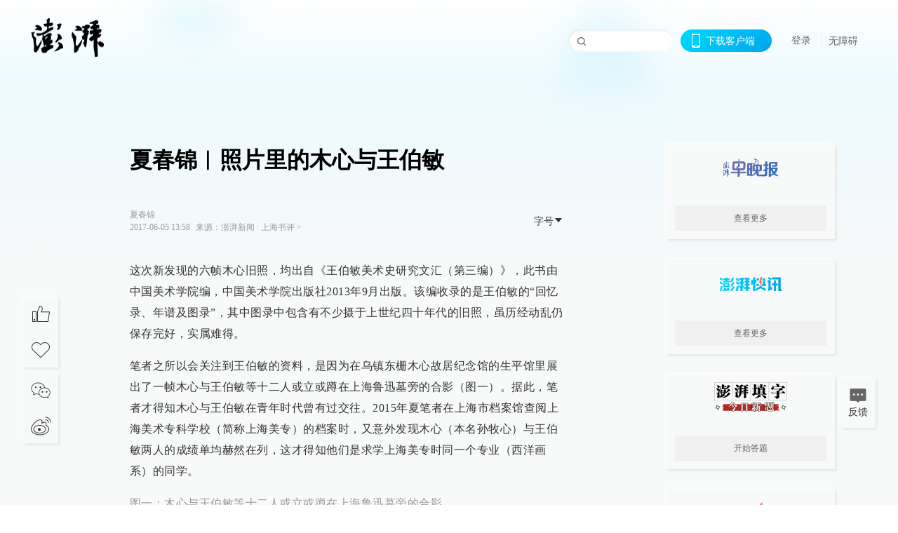

--- FILE ---
content_type: text/html; charset=utf-8
request_url: https://www.thepaper.cn/newsDetail_forward_1701098
body_size: 10706
content:
<!DOCTYPE html><html><head><meta charSet="utf-8"/><meta name="viewport" content="width=device-width"/><link rel="icon" href="/favicon.ico"/><title>夏春锦︱照片里的木心与王伯敏_上海书评_澎湃新闻-The Paper</title><meta name="robots" content="index,follow"/><meta name="description" content="这六帧照片，均在木心逝世后发现，这次又因从王伯敏之子王大川先生处找到原照，得以向世人呈现高像素的图像，无疑丰富了青年木心的影像资料，弥足珍贵。"/><meta property="og:title" content="夏春锦︱照片里的木心与王伯敏_上海书评_澎湃新闻-The Paper"/><meta property="og:description" content="这六帧照片，均在木心逝世后发现，这次又因从王伯敏之子王大川先生处找到原照，得以向世人呈现高像素的图像，无疑丰富了青年木心的影像资料，弥足珍贵。"/><meta property="keywords" content="木心,王伯敏,照片"/><meta name="next-head-count" content="9"/><script>window.AliyunCaptchaConfig = { region: "cn", prefix: "1dl38w" };</script><script src="https://o.alicdn.com/captcha-frontend/aliyunCaptcha/AliyunCaptcha.js" defer=""></script><script defer="" type="text/javascript" src="/wza/aria.js?appid=7abb0bdd77acc1c9bf454c30409e9724" charSet="utf-8"></script><script defer="" src="/common/baseClick.js"></script><script>var _hmt = _hmt || [];
              (function() {
                var hm = document.createElement("script");
                hm.src = "//hm.baidu.com/hm.js?94a1e06bbce219d29285cee2e37d1d26";
                var s = document.getElementsByTagName("script")[0]; 
                s.parentNode.insertBefore(hm, s);
              })();</script><link rel="preload" href="/_next/static/css/pages/_app.e0791712.css" as="style"/><link rel="stylesheet" href="/_next/static/css/pages/_app.e0791712.css" data-n-g=""/><link rel="preload" href="/_next/static/css/3974.963c246a.css" as="style"/><link rel="stylesheet" href="/_next/static/css/3974.963c246a.css" data-n-p=""/><link rel="preload" href="/_next/static/css/812.13e9afac.css" as="style"/><link rel="stylesheet" href="/_next/static/css/812.13e9afac.css" data-n-p=""/><link rel="preload" href="/_next/static/css/2376.05632c47.css" as="style"/><link rel="stylesheet" href="/_next/static/css/2376.05632c47.css" data-n-p=""/><link rel="preload" href="/_next/static/css/5700.4d5bd225.css" as="style"/><link rel="stylesheet" href="/_next/static/css/5700.4d5bd225.css" data-n-p=""/><link rel="preload" href="/_next/static/css/3987.30927003.css" as="style"/><link rel="stylesheet" href="/_next/static/css/3987.30927003.css" data-n-p=""/><link rel="preload" href="/_next/static/css/117.d9fe7851.css" as="style"/><link rel="stylesheet" href="/_next/static/css/117.d9fe7851.css" data-n-p=""/><link rel="preload" href="/_next/static/css/9177.392cceb1.css" as="style"/><link rel="stylesheet" href="/_next/static/css/9177.392cceb1.css" data-n-p=""/><link rel="preload" href="/_next/static/css/2082.77876af6.css" as="style"/><link rel="stylesheet" href="/_next/static/css/2082.77876af6.css" data-n-p=""/><link rel="preload" href="/_next/static/css/4296.27eab07b.css" as="style"/><link rel="stylesheet" href="/_next/static/css/4296.27eab07b.css" data-n-p=""/><link rel="preload" href="/_next/static/css/7161.11a6b6fc.css" as="style"/><link rel="stylesheet" href="/_next/static/css/7161.11a6b6fc.css" data-n-p=""/><link rel="preload" href="/_next/static/css/pages/detail/%5Bid%5D.61415bb5.css" as="style"/><link rel="stylesheet" href="/_next/static/css/pages/detail/%5Bid%5D.61415bb5.css" data-n-p=""/><noscript data-n-css=""></noscript><script defer="" nomodule="" src="/_next/static/chunks/polyfills-42372ed130431b0a.js"></script><script src="/_next/static/chunks/webpack-1c4bf2cb3d49ecd6.js" defer=""></script><script src="/_next/static/chunks/framework-945b357d4a851f4b.js" defer=""></script><script src="/_next/static/chunks/main-89a081a232bc1775.js" defer=""></script><script src="/_next/static/chunks/pages/_app-614848ed88639884.js" defer=""></script><script src="/_next/static/chunks/37a763b4-6a6ff70e7db4e52d.js" defer=""></script><script src="/_next/static/chunks/6337-170e8ddfec148e23.js" defer=""></script><script src="/_next/static/chunks/8332-4bbffde1cb3f1740.js" defer=""></script><script src="/_next/static/chunks/9820-dc00c21bc0c956a6.js" defer=""></script><script src="/_next/static/chunks/2949-20180b2091a11e5d.js" defer=""></script><script src="/_next/static/chunks/2962-3b0ba8e9721889af.js" defer=""></script><script src="/_next/static/chunks/3974-025bcd0f4d91029b.js" defer=""></script><script src="/_next/static/chunks/660-4c14258cc3f07dbe.js" defer=""></script><script src="/_next/static/chunks/7034-3ae04b3fccb72348.js" defer=""></script><script src="/_next/static/chunks/2652-17ecbbd8cbb5008b.js" defer=""></script><script src="/_next/static/chunks/4955-69887bce2378cee8.js" defer=""></script><script src="/_next/static/chunks/2376-ce1480267066c421.js" defer=""></script><script src="/_next/static/chunks/5244-0115a091a44edd4e.js" defer=""></script><script src="/_next/static/chunks/618-91c8989d40418a77.js" defer=""></script><script src="/_next/static/chunks/8232-68382d5471071327.js" defer=""></script><script src="/_next/static/chunks/6083-e93d33174797dba0.js" defer=""></script><script src="/_next/static/chunks/3987-0eeaf2ae80988966.js" defer=""></script><script src="/_next/static/chunks/117-448086cce85470e2.js" defer=""></script><script src="/_next/static/chunks/2393-5852f6eaa489e7c1.js" defer=""></script><script src="/_next/static/chunks/2082-bed556fddaf992d7.js" defer=""></script><script src="/_next/static/chunks/4296-ac938ea9a74b84e8.js" defer=""></script><script src="/_next/static/chunks/7161-6f5e964f62482f30.js" defer=""></script><script src="/_next/static/chunks/pages/detail/%5Bid%5D-39ca629820123fce.js" defer=""></script><script src="/_next/static/1d89db8282bfa85524d6c228b5be14d5297beea5/_buildManifest.js" defer=""></script><script src="/_next/static/1d89db8282bfa85524d6c228b5be14d5297beea5/_ssgManifest.js" defer=""></script></head><body><div id="__next"><main><div class="headerfixed__bM582"><div><div class=""><div class="header__dXrER"><div class="nav__WH9Ot"><div class="logo__clMn4"><a href="/"><img src="/_next/static/media/logo_light.4da59bed.png" alt="澎湃Logo"/></a></div><div class="navMenu__hUAOv" id="navMenu"><ul class="ulcontext__q1VwJ"><li class="" style="position:inherit"></li></ul></div><div class="loginMenu__w4mU0"><div class="searchInput__EMblL"><input class="ant-input search__hEmay" type="text" value=""/><span class="searchicon__wgzvZ"></span></div><div class="downapp__Lm7Hx" id="QRcode"><b>下载客户端</b></div><div class="menu__b38xf"><div class="nologin__LTIlW"><p tabindex="0">登录</p></div></div><div class="nozhangai__Q21kX"><a href="javascript:void(0)" onclick="aria.start()">无障碍</a></div></div></div></div></div></div></div><div class="wrapper__xsr0_"><ul class="ul__Zduyu"><li><span><span><div class="praise__dCgq6 praiseBox__qAWry"><div class="praiseIcon spirit__AzV7P"><span class="mymove__tFUJQ">+1</span></div><div class="praiseNum num__gTvmf"></div></div></span></span></li><li><span><span><div class="imgBox__XKRLP"><div><div class="collection__Ne4ma collection__WoHBT"></div></div></div></span></span></li></ul><ul class="ul__Zduyu"><li><span><span><div class="wecaht__IJoFR"></div></span></span></li><li><span><span><div class="weibo__DxUFj"></div></span></span></li></ul></div><div class="topPicImg__draYB" style="display:none"></div><div class="container__zfO7K normalContentWrap__i8VSb"><div class="leftcontent__XcRTe leftClass__m4gYo"><div class="wrap__hPMpF" style="padding-right:80px"><div class="wrapper__U7hc_"><h1 class="title__FIwxD">夏春锦︱照片里的木心与王伯敏</h1><div class="headerContent__AS6Ux"><div class="left__IlIiv"><div>夏春锦</div><div><div class="ant-space ant-space-horizontal ant-space-align-center"><div class="ant-space-item" style="margin-right:8px"><span>2017-06-05 13:58</span></div><div class="ant-space-item"><span>来源：<!-- -->澎湃新闻</span></div></div><span> ∙ </span><a target="_blank" href="/list_26878" class="inherit__fq4v_"><span>上海书评<!-- --> &gt;</span></a></div></div><div class="ant-space ant-space-horizontal ant-space-align-center right__om45Q"><div class="ant-space-item"><div class="ant-dropdown-trigger box__uHNC_">字号<span role="img" aria-label="caret-down" class="anticon anticon-caret-down"><svg viewBox="0 0 1024 1024" focusable="false" data-icon="caret-down" width="1em" height="1em" fill="currentColor" aria-hidden="true"><path d="M840.4 300H183.6c-19.7 0-30.7 20.8-18.5 35l328.4 380.8c9.4 10.9 27.5 10.9 37 0L858.9 335c12.2-14.2 1.2-35-18.5-35z"></path></svg></span></div></div></div></div><div class="cententWrap__UojXm"><p>这次新发现的六帧木心旧照，均出自《王伯敏美术史研究文汇（第三编）》，此书由中国美术学院编，中国美术学院出版社2013年9月出版。该编收录的是王伯敏的“回忆录、年谱及图录”，其中图录中包含有不少摄于上世纪四十年代的旧照，虽历经动乱仍保存完好，实属难得。</p><p>笔者之所以会关注到王伯敏的资料，是因为在乌镇东栅木心故居纪念馆的生平馆里展出了一帧木心与王伯敏等十二人或立或蹲在上海鲁迅墓旁的合影（图一）。据此，笔者才得知木心与王伯敏在青年时代曾有过交往。2015年夏笔者在上海市档案馆查阅上海美术专科学校（简称上海美专）的档案时，又意外发现木心（本名孙牧心）与王伯敏两人的成绩单均赫然在列，这才得知他们是求学上海美专时同一个专业（西洋画系）的同学。</p><p></p><div style="text-align:center;"><img loading="lazy" data-src="http://image.thepaper.cn/www/image/5/802/510.jpg" src="[data-uri]" alt="" width="600" height="400"></div><span style="color: rgb(153, 153, 153);">图一：木心与王伯敏等十二人或立或蹲在上海鲁迅墓旁的合影</span><p></p><p>这五帧旧照均摄于上世纪四十年代的上海，照片中的人物均为上海美专的学生，其中每一帧中均有木心和王伯敏的身影，这里有必要先交代一下两人的关系。从现有资料来看，木心与王伯敏在学生时代交往颇为密切，这可从当年他们俩之间的几件往事中略窥一斑。</p><p>一件就是上文提到的1946年11月25日，他们一起前往上海郊区的万国公墓瞻仰鲁迅墓。此次除了也发现图一外，还另外发现了一帧拍摄于同一时间但十二人均为站姿的同款照片（图二）。</p><p></p><div style="text-align:center;"><img loading="lazy" data-src="http://image.thepaper.cn/www/image/5/802/505.jpg" src="[data-uri]" alt="" width="600" height="400"></div><span style="color: rgb(153, 153, 153);">图二：木心与王伯敏等十二人在上海鲁迅墓旁均为站姿的合影</span><p></p><p>后来又从陈丹青先生处得知，图一出自山东画报出版社编印的《老照片》，为此笔者又从《老照片》第三辑中找到了王伯敏的《瞻仰鲁迅墓》一文[又收录于《老照片（珍藏版）》]。此文即是围绕此帧照片而写，因是当事人的回忆，史料珍贵，现将相关内容选录如下：</p><p><span style="color: rgb(0, 0, 255);">一九四六年十一月二十五日这一天，我们男女同学事先约好，三三两两分头去上海郊区的万国公墓，瞻仰鲁迅先生。当时白色恐怖，大家的行动，无不小心翼翼。临出发时，年长一点的同学夏子颐(当时是地下党员)告诉大家：“一定要注意盯梢的人，如果在中途甩不了可疑的盯梢特务，宁可回校，装作没事，千万不能再前往。”幸好这天没事，大约十时许，大家陆续到齐了。</span></p><p><span style="color: rgb(0, 0, 255);">在墓前，我们向鲁迅像行三鞠躬礼，然后我们合影留念。</span></p><p>木心是1946年1月进入上海美专就读的，此照的拍摄时间是木心进入上海美专的第二个学期，如按当时上海美专的学年计算，则是民国三十五年第一学期。此时，木心进入上海美专已将近一年。一年来木心积极投身于方兴未艾的学生运动，表现之活跃至今鲜为人知。</p><p>1946年是鲁迅逝世十周年，在瞻仰鲁迅墓之前的10月19日下午，中华全国文艺界协会等十二个文化团体于辣斐大戏院（后改名长城电影院，已拆除）联合举行了规模宏大的鲁迅逝世十周年纪念大会。此次集会是鲁迅逝世十年来上海举行的第一次正式的也是最为隆重的纪念活动，一时名流云集，周恩来、邵力子、柳亚子、郭沫若、茅盾、叶圣陶、沈钧儒、许广平、马叙伦、夏衍等均有参加。木心与上海美专的同学也参加了此次大会，而11月25日的冒险扫墓则是他们进一步寄托哀思的单独行动。</p><p>第二件与王伯敏的一个笔名有关。据王伯敏晚年回忆，其笔名“田宿蘩”即是木心当年为了保护他，主动帮他取的：</p><p><span style="color: rgb(0, 0, 255);">我的笔名，一度用过“田宿蘩”，这是同学孙牧心给我起的。当时，民主运动高涨，“白色”恐怖。他知道我买了不少进步书籍，出于好心，将我所买的进步图书，只要有“王伯敏”签名的，一一添加笔画。如“王”，两旁加两竖，即成“田”；又 “伯”字，上加宝盖头，即成“宿”；又“敏”字，上加草字头，下加“系”，即成“蘩”。同学们无不以为妙。</span></p><p>由此可见，玩文字游戏，向来就是木心的喜好和强项，其奇思妙想，当年就受到同学们的赞赏。在王伯敏的描述中，我们还可以得知青年木心此时的思想状况：</p><p><span style="color: rgb(0, 0, 255);">这位姓孙的同学，是浙江桐乡乌镇人，穿着整齐，喜欢读尼采的诗，有点才气，是一个自由主义者，但又积极参加学生会的民主运动，声言要做个无党无派的革命者。有的同学说他有“小资产阶级的狂热病”。他不以为然。他宣扬“世界上只有善、恶，美、丑，光明、黑暗的区别，没有阶级的区别”。</span></p><p>王伯敏的这段话，笔者认为其重要性在于指出了青年木心“自由主义者”的思想倾向，特别是“声言要做个无党无派的革命者”。这就解开了一直困惑笔者的一个疑问，那就是木心青年时代虽然积极投身于革命，并与中共地下党交往甚密，还有过多次合作共事的经历，但他始终没有加入任何党派。当新政权建立以后，这或许正是有过革命经历的木心并没有受到新兴政权垂顾的原因所在。</p><p>除了木心和王伯敏，图一、图二中的人物还有张小泯、方莉莉、葛克俭、丁洁因、汪伦英、林晓丹、陈沙兵、冯方晖、夏子颐和郏奇丙。</p><p></p><div style="text-align:center;"><img loading="lazy" data-src="http://image.thepaper.cn/www/image/5/802/507.jpg" src="[data-uri]" alt="" width="600" height="400"></div><span style="color: rgb(153, 153, 153);">图三：孙牧心、王伯敏、史济利、葛克俭、陈曼声、林克松等的合影</span><span style="color: rgb(153, 153, 153);"></span><p></p><p><span style="color: rgb(153, 153, 153);"></span><span style="color: rgb(153, 153, 153);">图四：孙牧心、王伯敏、葛克俭、陈曼声、林克松、张怀江、丁洁因、赵荆等的合影</span></p><p>此外还有四帧旧照，图三、图四据王伯敏标记均摄于1946年秋，画面人物图三有孙牧心、王伯敏、史济利、葛克俭、陈曼声、林克松等，图四有孙牧心、王伯敏、葛克俭、陈曼声、林克松、张怀江、丁洁因、赵荆等。</p><p></p><div style="text-align:center;"><img loading="lazy" data-src="http://image.thepaper.cn/www/image/5/802/509.jpg" src="[data-uri]" alt="" width="600" height="400"></div><span style="color: rgb(153, 153, 153);">图五：孙牧心、王伯敏、顾生岳、汪伦英、史济利、张怀江等的合影</span><span style="color: rgb(153, 153, 153);"></span><p></p><p><span style="color: rgb(153, 153, 153);"></span><span style="color: rgb(153, 153, 153);">图六：孙牧心、王伯敏、张怀江和夏子颐的合影</span></p><p>图五、图六据王伯敏标记均摄于1947年（其中图五为该年秋），画面人物图五有孙牧心、王伯敏、顾生岳、汪伦英、史济利、张怀江等，图六有孙牧心、王伯敏、张怀江和夏子颐。</p><p>木心的这些美专同学中，以陈沙兵、葛克俭和夏子颐最为活跃。三人早年参加过抗日救亡运动，还从事鲁迅所倡导的新兴木刻运动，进入上海美专后又都加入了中国共产党，并于1946年四月一起成立了中共上海美专党小组。1946年至1948年期间上海美专的多数学生运动，就是在这个党小组的领导下展开的，其中就包括组织美专学生参加鲁迅逝世十周年纪念大会和到万国公墓祭扫鲁迅墓。</p><p>值得一提的是，夏子颐系夏承焘的侄子，1946和1947年间，木心、王伯敏均与夏承焘有过亲密的来往，笔者曾作有《木心与夏承焘的“忘年交”》一文，对木心与夏承焘的来往做过介绍，此不赘述。而王伯敏与夏承焘的交往在《王伯敏美术史研究文汇（第三编）》中亦有回顾，因与本文无关，在此一并从略。</p><p>这六帧照片，均在木心逝世后发现，这次又因从王伯敏之子王大川先生处找到原照，得以向世人呈现高像素的图像，无疑丰富了青年木心的影像资料，弥足珍贵。</p><p>（本文图片由王大川先生提供，谨此致谢。）</p></div><ul class="listWrap__kOJf4"></ul><div><div class="copyrightBox__I1jQA"><div class="ant-space ant-space-horizontal ant-space-align-center"><div class="ant-space-item"><span>校对：<!-- -->徐亦嘉</span></div></div><div><div class="ant-space ant-space-horizontal ant-space-align-center"><div class="ant-space-item" style="margin-right:12px"><span>澎湃新闻报料：021-962866</span></div><div class="ant-space-item"><span>澎湃新闻，未经授权不得转载</span></div></div></div></div><div class="bottomBox__felrQ"><div class="ant-space ant-space-horizontal ant-space-align-center"><div class="ant-space-item" style="margin-right:24px"><div class="praise__dCgq6"><div class="praiseIcon spirit__AzV7P"><span class="mymove__tFUJQ">+1</span></div><div class="praiseNum num__gTvmf"></div></div></div><div class="ant-space-item"><div><div class="collection__Ne4ma collection__XJr9J">收藏</div></div></div></div><a target="_blank" href="/feedbackPage" class="inherit__fq4v_"><div class="commonCursor">我要举报</div></a></div></div></div></div><div class="recommendsWrap__qarPN" style="margin-left:0"><div class="rightLayout__xHtFY horizontal__wh7wy undefined light__TTzHn customScrollbar"><div class="tags__t0juk"><a target="_blank" href="/tag/130434" class="inherit__fq4v_ tagA__y3d0W"><span class="tag__MoVAJ commonCursor">#<!-- -->木心</span></a><a target="_blank" href="/tag/590640" class="inherit__fq4v_ tagA__y3d0W"><span class="tag__MoVAJ commonCursor">#<!-- -->王伯敏</span></a><a target="_blank" href="/tag/3368" class="inherit__fq4v_ tagA__y3d0W"><span class="tag__MoVAJ commonCursor">#<!-- -->照片</span></a></div></div></div></div><div class="content__H_J57"><div class="banner__JnsTp"><div class="rt_ad" id="rt_ad"></div></div><div class="commonsider__BzNmZ"><div class="mdCard"><div class="ppreport__FKc19 zwb__YRUIO"><div class="reporttop__SBXrm"><img src="/_next/static/media/pp_report.644295c3.png"/></div><div class="content__H_J57"><ul></ul><button>查看更多</button></div></div></div><div class="mdCard"><div class="ppreport__FKc19 caixun__HL7nD"><div class="moneytop__u8WDb"><img src="/_next/static/media/logo_kuaixun.d8f19ada.png"/></div><div class="content__H_J57"><ul></ul><button>查看更多</button></div></div></div><div class="mdCard"><div class="ppreport__FKc19 crossword__KtBgX"><div class="moneytop__u8WDb"><img src="/_next/static/media/logo_104x44_tianzi_white@2x.b88d1296.png"/></div><div class="content__H_J57"><ul></ul><button>开始答题</button></div></div></div><div class="ppreport__FKc19 notranstion__XAtfz"><div class="rebangtop__q0Lzc"><img src="/_next/static/media/logo_rebang.f9ee1ca1.png"/></div><div class="content__H_J57"><ul></ul></div></div><div class="se_ad" id="rt_ad1"></div><div class="handpick__UashQ" style="box-shadow:2px 2px 4px 0px #DEE4E6, -2px -2px 4px 0px #FFFFFF"><div class="handpick_top__XAAfk"><img src="/_next/static/media/logo_bjjx.667644a5.png"/></div><div class="handpick_content__ZKMJ4"><div class="content__H_J57"></div><div style="background:#F0F0F0" class="look_more__zrPEC"><span style="color:#666">查看更多</span></div></div></div><div><div class="connent__RH3Ju"><div class="vcode__blmsa"><img src="/_next/static/media/scalecode.ed629179.png"/><h4><b>扫码下载</b><b>澎湃新闻客户端</b></h4></div><div class="links__ArOwl"><p><a href="https://m.thepaper.cn/download?id=2" target="_blank">Android版</a></p><p><a href="https://apps.apple.com/cn/app/id878962716?mt=8" target="_blank">iPhone版</a></p><p><a href="https://apps.apple.com/cn/app/id986646876?mt=8" target="_blank">iPad版</a></p></div></div></div><div class="content__lGEPO"><div class="maxwidth__X6YpT"><div id="juzhen" class="ant-row card" style="margin-left:-5px;margin-right:-5px"><div style="padding-left:5px;padding-right:5px" class="ant-col ant-col-6"><a>关于澎湃</a></div><div style="padding-left:5px;padding-right:5px" class="ant-col ant-col-6"><a>加入澎湃</a></div><div style="padding-left:5px;padding-right:5px" class="ant-col ant-col-6"><a>联系我们</a></div><div style="padding-left:5px;padding-right:5px" class="ant-col ant-col-6"><a>广告合作</a></div><div style="padding-left:5px;padding-right:5px" class="ant-col ant-col-6"><a>法律声明</a></div><div style="padding-left:5px;padding-right:5px" class="ant-col ant-col-6"><a>隐私政策</a></div><div id="ppjuzhen" style="padding-left:5px;padding-right:5px" class="ant-col ant-col-6"><div class="juzhencontent__ck6J7"><span class="cursor__imSyE">澎湃矩阵</span><ul class="juzhenul__g60RQ"><li><a target="_blank" rel="noopener noreferrer" href="https://weibo.com/thepapernewsapp">澎湃新闻微博</a></li><li class="wechartcontent__bVuA1"><span>澎湃新闻公众号</span><div class="wechat__rPccb"><img src="/_next/static/media/wechat.ebe50fdd.png"/></div></li><li><a target="_blank" rel="noopener noreferrer" href="https://www.douyin.com/user/MS4wLjABAAAAzMDwcAi4v-kdwAGtt9Ni1jfE0hV9-TiUVlNLX7mb9Hw">澎湃新闻抖音号</a></li><li></li><li><a target="_blank" href="https://www.pai-tech.net/">派生万物开放平台</a></li><li><a target="_blank" rel="noopener noreferrer" href="https://www.ipshanghai.cn">IP SHANGHAI</a></li><li><a target="_blank" rel="noopener noreferrer" href="https://www.sixthtone.com">SIXTH TONE</a></li></ul></div></div><div id="ppbaoliao" style="padding-left:5px;padding-right:5px" class="ant-col ant-col-6"><div class="juzhencontent__ck6J7"><span class="cursor__imSyE">新闻报料</span><ul class="juzhenul__g60RQ baoliaoul__rJkZH"><li class="noCursor___DsZL"><span>报料热线: 021-962866</span></li><li><a href="mailto:news@thepaper.cn"><span>报料邮箱: news@thepaper.cn</span></a></li></ul></div></div></div></div></div><div class="beian__AMcCz"><p><a href="https://beian.miit.gov.cn" target="_blank">沪ICP备14003370号</a></p><p><a href="https://www.beian.gov.cn/portal/registerSystemInfo?recordcode=31010602000299" target="_blank">沪公网安备31010602000299号</a></p><p>互联网新闻信息服务许可证：31120170006</p><p>增值电信业务经营许可证：沪B2-2017116</p><p>© 2014-<!-- -->2026<!-- --> 上海东方报业有限公司</p></div><div class="renzheng__e4Lym"><div><a target="cyxyv" href="https://v.yunaq.com/certificate?domain=www.thepaper.cn&amp;from=label&amp;code=90030"><img src="/_next/static/media/label_sm_90030.2e849b63.png" alt=""/></a></div><div><img src="/_next/static/media/wuzhangai.a66118af.png" alt=""/></div></div></div></div></div><div class="light__DLlgX"><div class="feedBack__fy2X8"><span class="feedIcon__RRO5K"></span><span>反馈</span></div><div class="backtop__I9kSi"><div duration="0" class="ant-back-top"></div></div></div></main></div><script id="__NEXT_DATA__" type="application/json">{"props":{"pageProps":{"contId":"1701098","detailData":{"contType":0,"contentDetail":{"contId":1701098,"name":"夏春锦︱照片里的木心与王伯敏","summary":"这六帧照片，均在木心逝世后发现，这次又因从王伯敏之子王大川先生处找到原照，得以向世人呈现高像素的图像，无疑丰富了青年木心的影像资料，弥足珍贵。","originalFlag":"1","author":"夏春锦","hideVideoFlag":false,"source":"澎湃新闻","contType":0,"pubTime":"2017-06-05 13:58","publishTime":1496642280462,"nodeInfo":{"nodeId":26878,"name":"上海书评","desc":"全球百位华文写作名家撰稿","pic":"https://image.thepaper.cn/depository/image/5/352/565.jpg","nodeType":0,"channelType":0,"forwordType":22,"forwardType":"1","parentId":25389,"bigDataCode":"shsp","isOrder":"0","shareName":"上海书评","nickName":"shanghaishuping","publishTime":1656221284000,"mobForwardType":"22","recommendIds":[2006977],"summarize":"纽约有The New York Review of Books，伦敦有London Review of Books，上海怎能没有Shanghai Review of Books？","showSpecialBanner":false,"showSpecialTopDesc":false,"topBarTypeCustomColor":false,"showVideoBottomRightBtn":false},"closePraise":"0","checkUser":"徐亦嘉","closeFrontComment":false,"isPublished":false,"content":"\u003cp\u003e这次新发现的六帧木心旧照，均出自《王伯敏美术史研究文汇（第三编）》，此书由中国美术学院编，中国美术学院出版社2013年9月出版。该编收录的是王伯敏的“回忆录、年谱及图录”，其中图录中包含有不少摄于上世纪四十年代的旧照，虽历经动乱仍保存完好，实属难得。\u003c/p\u003e\u003cp\u003e笔者之所以会关注到王伯敏的资料，是因为在乌镇东栅木心故居纪念馆的生平馆里展出了一帧木心与王伯敏等十二人或立或蹲在上海鲁迅墓旁的合影（图一）。据此，笔者才得知木心与王伯敏在青年时代曾有过交往。2015年夏笔者在上海市档案馆查阅上海美术专科学校（简称上海美专）的档案时，又意外发现木心（本名孙牧心）与王伯敏两人的成绩单均赫然在列，这才得知他们是求学上海美专时同一个专业（西洋画系）的同学。\u003c/p\u003e\u003cp\u003e\u003c/p\u003e\u003cdiv style=\"text-align:center;\"\u003e\u003cimg src=\"http://image.thepaper.cn/www/image/5/802/510.jpg\" alt=\"\" width=\"600\" height=\"400\"\u003e\u003c/div\u003e\u003cspan style=\"color: rgb(153, 153, 153);\"\u003e图一：木心与王伯敏等十二人或立或蹲在上海鲁迅墓旁的合影\u003c/span\u003e\u003cp\u003e\u003c/p\u003e\u003cp\u003e这五帧旧照均摄于上世纪四十年代的上海，照片中的人物均为上海美专的学生，其中每一帧中均有木心和王伯敏的身影，这里有必要先交代一下两人的关系。从现有资料来看，木心与王伯敏在学生时代交往颇为密切，这可从当年他们俩之间的几件往事中略窥一斑。\u003c/p\u003e\u003cp\u003e一件就是上文提到的1946年11月25日，他们一起前往上海郊区的万国公墓瞻仰鲁迅墓。此次除了也发现图一外，还另外发现了一帧拍摄于同一时间但十二人均为站姿的同款照片（图二）。\u003c/p\u003e\u003cp\u003e\u003c/p\u003e\u003cdiv style=\"text-align:center;\"\u003e\u003cimg src=\"http://image.thepaper.cn/www/image/5/802/505.jpg\" alt=\"\" width=\"600\" height=\"400\"\u003e\u003c/div\u003e\u003cspan style=\"color: rgb(153, 153, 153);\"\u003e图二：木心与王伯敏等十二人在上海鲁迅墓旁均为站姿的合影\u003c/span\u003e\u003cp\u003e\u003c/p\u003e\u003cp\u003e后来又从陈丹青先生处得知，图一出自山东画报出版社编印的《老照片》，为此笔者又从《老照片》第三辑中找到了王伯敏的《瞻仰鲁迅墓》一文[又收录于《老照片（珍藏版）》]。此文即是围绕此帧照片而写，因是当事人的回忆，史料珍贵，现将相关内容选录如下：\u003c/p\u003e\u003cp\u003e\u003cspan style=\"color: rgb(0, 0, 255);\"\u003e一九四六年十一月二十五日这一天，我们男女同学事先约好，三三两两分头去上海郊区的万国公墓，瞻仰鲁迅先生。当时白色恐怖，大家的行动，无不小心翼翼。临出发时，年长一点的同学夏子颐(当时是地下党员)告诉大家：“一定要注意盯梢的人，如果在中途甩不了可疑的盯梢特务，宁可回校，装作没事，千万不能再前往。”幸好这天没事，大约十时许，大家陆续到齐了。\u003c/span\u003e\u003c/p\u003e\u003cp\u003e\u003cspan style=\"color: rgb(0, 0, 255);\"\u003e在墓前，我们向鲁迅像行三鞠躬礼，然后我们合影留念。\u003c/span\u003e\u003c/p\u003e\u003cp\u003e木心是1946年1月进入上海美专就读的，此照的拍摄时间是木心进入上海美专的第二个学期，如按当时上海美专的学年计算，则是民国三十五年第一学期。此时，木心进入上海美专已将近一年。一年来木心积极投身于方兴未艾的学生运动，表现之活跃至今鲜为人知。\u003c/p\u003e\u003cp\u003e1946年是鲁迅逝世十周年，在瞻仰鲁迅墓之前的10月19日下午，中华全国文艺界协会等十二个文化团体于辣斐大戏院（后改名长城电影院，已拆除）联合举行了规模宏大的鲁迅逝世十周年纪念大会。此次集会是鲁迅逝世十年来上海举行的第一次正式的也是最为隆重的纪念活动，一时名流云集，周恩来、邵力子、柳亚子、郭沫若、茅盾、叶圣陶、沈钧儒、许广平、马叙伦、夏衍等均有参加。木心与上海美专的同学也参加了此次大会，而11月25日的冒险扫墓则是他们进一步寄托哀思的单独行动。\u003c/p\u003e\u003cp\u003e第二件与王伯敏的一个笔名有关。据王伯敏晚年回忆，其笔名“田宿蘩”即是木心当年为了保护他，主动帮他取的：\u003c/p\u003e\u003cp\u003e\u003cspan style=\"color: rgb(0, 0, 255);\"\u003e我的笔名，一度用过“田宿蘩”，这是同学孙牧心给我起的。当时，民主运动高涨，“白色”恐怖。他知道我买了不少进步书籍，出于好心，将我所买的进步图书，只要有“王伯敏”签名的，一一添加笔画。如“王”，两旁加两竖，即成“田”；又 “伯”字，上加宝盖头，即成“宿”；又“敏”字，上加草字头，下加“系”，即成“蘩”。同学们无不以为妙。\u003c/span\u003e\u003c/p\u003e\u003cp\u003e由此可见，玩文字游戏，向来就是木心的喜好和强项，其奇思妙想，当年就受到同学们的赞赏。在王伯敏的描述中，我们还可以得知青年木心此时的思想状况：\u003c/p\u003e\u003cp\u003e\u003cspan style=\"color: rgb(0, 0, 255);\"\u003e这位姓孙的同学，是浙江桐乡乌镇人，穿着整齐，喜欢读尼采的诗，有点才气，是一个自由主义者，但又积极参加学生会的民主运动，声言要做个无党无派的革命者。有的同学说他有“小资产阶级的狂热病”。他不以为然。他宣扬“世界上只有善、恶，美、丑，光明、黑暗的区别，没有阶级的区别”。\u003c/span\u003e\u003c/p\u003e\u003cp\u003e王伯敏的这段话，笔者认为其重要性在于指出了青年木心“自由主义者”的思想倾向，特别是“声言要做个无党无派的革命者”。这就解开了一直困惑笔者的一个疑问，那就是木心青年时代虽然积极投身于革命，并与中共地下党交往甚密，还有过多次合作共事的经历，但他始终没有加入任何党派。当新政权建立以后，这或许正是有过革命经历的木心并没有受到新兴政权垂顾的原因所在。\u003c/p\u003e\u003cp\u003e除了木心和王伯敏，图一、图二中的人物还有张小泯、方莉莉、葛克俭、丁洁因、汪伦英、林晓丹、陈沙兵、冯方晖、夏子颐和郏奇丙。\u003c/p\u003e\u003cp\u003e\u003c/p\u003e\u003cdiv style=\"text-align:center;\"\u003e\u003cimg src=\"http://image.thepaper.cn/www/image/5/802/507.jpg\" alt=\"\" width=\"600\" height=\"400\"\u003e\u003c/div\u003e\u003cspan style=\"color: rgb(153, 153, 153);\"\u003e图三：孙牧心、王伯敏、史济利、葛克俭、陈曼声、林克松等的合影\u003c/span\u003e\u003cspan style=\"color: rgb(153, 153, 153);\"\u003e\u003c/span\u003e\u003cp\u003e\u003c/p\u003e\u003cp\u003e\u003cspan style=\"color: rgb(153, 153, 153);\"\u003e\u003c/span\u003e\u003cspan style=\"color: rgb(153, 153, 153);\"\u003e图四：孙牧心、王伯敏、葛克俭、陈曼声、林克松、张怀江、丁洁因、赵荆等的合影\u003c/span\u003e\u003c/p\u003e\u003cp\u003e此外还有四帧旧照，图三、图四据王伯敏标记均摄于1946年秋，画面人物图三有孙牧心、王伯敏、史济利、葛克俭、陈曼声、林克松等，图四有孙牧心、王伯敏、葛克俭、陈曼声、林克松、张怀江、丁洁因、赵荆等。\u003c/p\u003e\u003cp\u003e\u003c/p\u003e\u003cdiv style=\"text-align:center;\"\u003e\u003cimg src=\"http://image.thepaper.cn/www/image/5/802/509.jpg\" alt=\"\" width=\"600\" height=\"400\"\u003e\u003c/div\u003e\u003cspan style=\"color: rgb(153, 153, 153);\"\u003e图五：孙牧心、王伯敏、顾生岳、汪伦英、史济利、张怀江等的合影\u003c/span\u003e\u003cspan style=\"color: rgb(153, 153, 153);\"\u003e\u003c/span\u003e\u003cp\u003e\u003c/p\u003e\u003cp\u003e\u003cspan style=\"color: rgb(153, 153, 153);\"\u003e\u003c/span\u003e\u003cspan style=\"color: rgb(153, 153, 153);\"\u003e图六：孙牧心、王伯敏、张怀江和夏子颐的合影\u003c/span\u003e\u003c/p\u003e\u003cp\u003e图五、图六据王伯敏标记均摄于1947年（其中图五为该年秋），画面人物图五有孙牧心、王伯敏、顾生岳、汪伦英、史济利、张怀江等，图六有孙牧心、王伯敏、张怀江和夏子颐。\u003c/p\u003e\u003cp\u003e木心的这些美专同学中，以陈沙兵、葛克俭和夏子颐最为活跃。三人早年参加过抗日救亡运动，还从事鲁迅所倡导的新兴木刻运动，进入上海美专后又都加入了中国共产党，并于1946年四月一起成立了中共上海美专党小组。1946年至1948年期间上海美专的多数学生运动，就是在这个党小组的领导下展开的，其中就包括组织美专学生参加鲁迅逝世十周年纪念大会和到万国公墓祭扫鲁迅墓。\u003c/p\u003e\u003cp\u003e值得一提的是，夏子颐系夏承焘的侄子，1946和1947年间，木心、王伯敏均与夏承焘有过亲密的来往，笔者曾作有《木心与夏承焘的“忘年交”》一文，对木心与夏承焘的来往做过介绍，此不赘述。而王伯敏与夏承焘的交往在《王伯敏美术史研究文汇（第三编）》中亦有回顾，因与本文无关，在此一并从略。\u003c/p\u003e\u003cp\u003e这六帧照片，均在木心逝世后发现，这次又因从王伯敏之子王大川先生处找到原照，得以向世人呈现高像素的图像，无疑丰富了青年木心的影像资料，弥足珍贵。\u003c/p\u003e\u003cp\u003e（本文图片由王大川先生提供，谨此致谢。）\u003c/p\u003e","tags":"木心,王伯敏,照片","wdRelationPos":0,"tagList":[{"tagId":130434,"tag":"木心","isOrder":"0","isUpdateNotify":"0","isWonderfulComments":"0"},{"tagId":590640,"tag":"王伯敏","isOrder":"0","isUpdateNotify":"0","isWonderfulComments":"0"},{"tagId":3368,"tag":"照片","isOrder":"0","isUpdateNotify":"0","isWonderfulComments":"0"}],"favorite":false,"channelId":25952,"voiceInfo":{"voiceSrc":null,"contId":null,"isHaveVoice":false,"duration":null,"durationCN":null,"imgSrc":"https://image.thepaper.cn/depository/image/5/802/511.jpg"},"images":[{"imgId":5802510,"name":"调整大小 图一","author":"","description":"","tags":"other","width":600,"height":400,"createTime":1496640132000,"updateTime":1702907108000,"src":"https://image.thepaper.cn/depository/image/5/802/510.jpg","url":"https://image.thepaper.cn/depository/image/5/802/510.jpg","fileType":"jpg","desc":""},{"imgId":5802505,"name":"调整大小 图二","author":"","description":"","tags":"other","width":600,"height":400,"createTime":1496640132000,"updateTime":1702907108000,"src":"https://image.thepaper.cn/depository/image/5/802/505.jpg","url":"https://image.thepaper.cn/depository/image/5/802/505.jpg","fileType":"jpg","desc":""},{"imgId":5802507,"name":"调整大小 图三","author":"","description":"","tags":"other","width":600,"height":400,"createTime":1496640132000,"updateTime":1702907108000,"src":"https://image.thepaper.cn/depository/image/5/802/507.jpg","url":"https://image.thepaper.cn/depository/image/5/802/507.jpg","fileType":"jpg","desc":""},{"imgId":5802509,"name":"调整大小 图五","author":"","description":"","tags":"other","width":600,"height":400,"createTime":1496640132000,"updateTime":1702907108000,"src":"https://image.thepaper.cn/depository/image/5/802/509.jpg","url":"https://image.thepaper.cn/depository/image/5/802/509.jpg","fileType":"jpg","desc":""}],"sharePic":"https://image.thepaper.cn/depository/image/5/802/511.jpg","pic":"https://image.thepaper.cn/depository/image/5/802/536.jpg","link":"","praiseStyle":1,"isSustainedFly":0,"updateTime":1496642079000,"fileUpdateTime":0,"videoDTOList":[],"audioDTOList":[],"isWechatVideo":0,"closeComment":false,"forwardType":0},"forwardType":2}},"__N_SSP":true},"page":"/detail/[id]","query":{"id":"1701098"},"buildId":"1d89db8282bfa85524d6c228b5be14d5297beea5","isFallback":false,"isExperimentalCompile":false,"gssp":true,"scriptLoader":[]}</script></body></html>